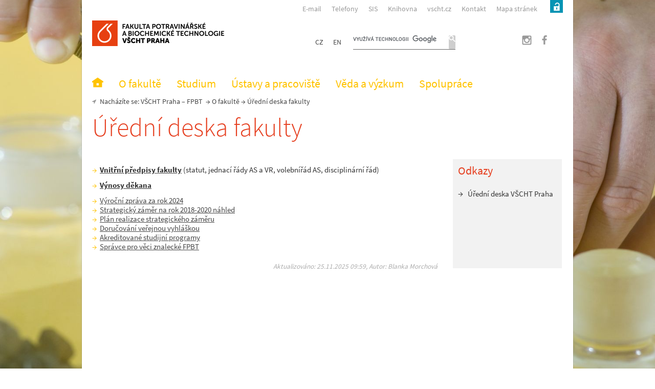

--- FILE ---
content_type: text/html; charset=UTF-8
request_url: https://fpbt.vscht.cz/fakulta/uredni-deska
body_size: 5166
content:
<!DOCTYPE html><head><meta http-equiv="X-UA-Compatible" content="IE=EDGE" /><meta name="robots" content="index, follow" /><meta charset="utf-8" /><meta http-equiv="content-type" content="text/html; charset=utf-8" /><meta name="google-site-verification" content="UOa3DCAUaJJ2C3MuUhI9eR1T9ZNzenZfHPQN4wupOE8" /><meta name="viewport" content="width=device-width"/><meta name="description" content=""><meta property="og:type" content="article"><meta property="og:site_name" content="fpbt.vscht.cz"><meta property="og:title" content="Úřední deska fakulty - Fakulta potravinářské a biochemické technologie"><meta property="og:description" content=""><meta property="og:url" content="https://fpbt.vscht.cz/fakulta/uredni-deska"><meta name="version" content="12453o"><meta name="referrer" content="no-referrer-when-downgrade"/><link rel="icon" type="image/png" href="/V12453/img/logo.png"><title>Úřední deska fakulty - Fakulta potravinářské a biochemické technologie</title><link rel="StyleSheet" type="text/css" media="screen" href="/V12453/js/fancybox/jquery.fancybox.css" /><link rel="StyleSheet" type="text/css" href="/V12453/style/aio.css" /><link rel="stylesheet" type="text/css" href="/V12453/js/vscht-theme/jquery-ui-1.13.2.min.css" /><link rel="stylesheet" type="text/css" href="/V12453/js/jstree_theme/style.min.css" /><script type="text/javascript" src="/V12453/js/jquery-3.6.3.min.js"></script><script type="text/javascript" src="/V12453/js/jquery-ui-1.13.2.min.js"></script><script type="text/javascript" src="/V12453/js/fancybox/jquery.fancybox.js"></script><script type="text/javascript">
    setTimeout(function() { $('#reload_btn').hide(); },1000);
	</script><script type="text/javascript" src="/V12453/js/run.js"></script></head><body id="stranka" class="doplnkova_zluta" style="background-image:url('/images/0!0/uzel/1399/_DSC001215.jpg');"><div id="preloader" class="noprint" style="display:block;z-index:16777271;position:absolute;top:0px;left:0px;right:0px;height:10000px;background-color:rgba(255,255,255,0.9);background-image:url('/V12453/img/preloader.gif');background-repeat:no-repeat;background-position:center 200px;padding-top:30%;text-align:center;font-size:16px;">Počkejte prosím chvíli...</div><div id="mwm"><div id="main"><div id="top"><div id="login_place"><div id="login" data-movein-w_full="#login_place" data-movein-w_tri="#login_place" data-movein-w_dva="#mobile_content_login" data-movein-w_jedna="#mobile_content_login"><form><div id="user_neprihlaseny">Nepřihlášený uživatel<a href="/fakulta/uredni-deska?login=1" title="Přihlásit"><span class="icon icon-odemceno"></span></a></div></form><a href="/" class="login user_neprihlaseny" onclick="if(($('#login').css('top').replace('px','')*1)<0) { $('#top_menu').css('z-index',999); $('#login').animate({'top':0}); } else $('#login').animate({'top':-45},function(){$('#top_menu').css('z-index',1001);}); return false;"><span class="ico icon-odemceno"></span></a></div></div><a href="/" id="logo"><img src="/images/0!50/uzel/0001399/logoFPBT_zakl.png" alt="" /></a><a href="/" id="logo_mobile"><img src="/images/0!80/uzel/0001399/logoFPBT_zkr_zakl.png"></a><div id="rychle_odkazy"><div id="jazyky_place"><div id="jazyky" data-movein-w_full="#jazyky_place" data-movein-w_tri="#jazyky_place" data-movein-w_dva="#mobile_content_jazyky" data-movein-w_jedna="#mobile_content_jazyky"><a href="/"><span class="not_mobile">CZ</span><span class="only_mobile">Čeština</span></a> <a href="?jazyk=en"><span class="not_mobile">EN</span><span class="only_mobile">Angličtina</span></a> </div></div><div id="search_place"><div id="search" data-movein-w_full="#search_place" data-movein-w_tri="#search_place" data-movein-w_dva="#mobile_content_search" data-movein-w_jedna="#mobile_content_search"><script>(function() {var cx = '001523547858480163194:u-cbn29rzve';var gcse = document.createElement('script');gcse.type = 'text/javascript';gcse.async = true;gcse.src = (document.location.protocol == 'https:' ? 'https:' : 'http:') +'//www.google.com/cse/cse.js?cx=' + cx;var s = document.getElementsByTagName('script')[0];s.parentNode.insertBefore(gcse, s);})();</script><gcse:search></gcse:search></div></div><div id="social"><a href="https://www.instagram.com/fpbtvscht " title="Instagram FPBT" data-idattribut="socialin0000000"><span class="ico icon-instagram"></span></a><a href="https://www.facebook.com/pages/FPBT-Praha/156249471063054" title="Facebook FPBT" data-idattribut="socialfb0000000"><span class="ico icon-fb"></span></a></div></div><div id="top_menu_place"><div id="top_menu" data-movein-w_full="#top_menu_place" data-movein-w_tri="#top_menu_place" data-moveafter-w_dva="#menu" data-moveafter-w_jedna="#menu"><a href="/" class="login user_neprihlaseny" onclick="$('#login a.login').click();return false;"></a><a href="/sitemap" data-idattribut=mttm0010492>Mapa stránek</a><a href="http://fpbt.vscht.cz/fakulta/dekanat" data-idattribut=mttm0002338>Kontakt</a><a href="http://www.vscht.cz/" data-idattribut=mttm0004010>vscht.cz</a><a href="http://knihovna.vscht.cz/" data-idattribut=mttm0001336>Knihovna</a><a href="https://student.vscht.cz/" data-rel="external" data-idattribut=mttm0010324>SIS</a><a href="http://telefony.vscht.cz/" data-idattribut=mttm0001335>Telefony</a><a href="https://mailex.vscht.cz/" data-rel="external" data-idattribut=mttm0006012>E-mail</a></div></div><div id="mobile_menu" class="only_mobile"><div class="menu_item" data-toggle="#mobile_over .mobile_content" data-toggle-off="#mobile_over" data-toggle-on="#mobile_content_menu" data-mobile-nadpis="Menu"><span class="icon icon-okno"></span></div><div class="menu_item" data-toggle="#mobile_over .mobile_content" data-toggle-off="#mobile_over" data-toggle-on="#mobile_content_search" data-mobile-nadpis="Hledání"><span class="icon icon-lupa"></span></div><div class="menu_item" data-toggle="#mobile_over .mobile_content" data-toggle-off="#mobile_over" data-toggle-on="#mobile_content_jazyky" data-mobile-nadpis="Jazyky"><span class="icon icon-vlajka"></span></div><div class="menu_item" data-toggle="#mobile_over .mobile_content" data-toggle-off="#mobile_over" data-toggle-on="#mobile_content_login" data-mobile-nadpis="Přihlášení"><span class="icon icon-kluk-bily"></span></div></div></div><div id="menu_place"><div id="menu" data-movein-w_full="#menu_place" data-movein-w_tri="#menu_place" data-movein-w_dva="#mobile_content_menu" data-movein-w_jedna="#mobile_content_menu" class="spodmenu"><ul><li><a href="/"  data-idattribut="menuhome00000000" class="hlavni"><span class="ico icon-home not_mobile"></span><span class="only_mobile">Domovská stránka</span></a></li><li><a href="/fakulta" data-hover-click="parent" class="hlavni selected" data-idattribut=mitm0002226><span>O fakultě</span></a><ul class="submenu"><li><a href="/fakulta/vedeni" class="podmenu" data-idattribut=mitm0002226><span>Vedení fakulty</span></a></li><li><a href="/fakulta/dekanat" class="podmenu" data-idattribut=mitm0002226><span>Děkanát</span></a></li><li><a href="/fakulta/as" class="podmenu" data-idattribut=mitm0002226><span>Akademický senát</span></a></li><li><a href="/fakulta/vr" class="podmenu" data-idattribut=mitm0002226><span>Vědecká rada</span></a></li><li><a href="//fpbt.vscht.cz/fakulta/45245" class="podmenu" data-rel="external" data-idattribut=mitm0002226><span>Disciplinární komise</span></a></li><li><a href="/fakulta/historie" class="podmenu" data-idattribut=mitm0002226><span>Historie</span></a></li><li><a href="/fakulta/uredni-deska" class="podmenu" data-idattribut=mitm0002226><span>Úřední deska</span></a></li></ul><span class="zob"></span><a href="#" class="plusminus" onclick="$(this).parent().toggleClass('hover');return false;"><span class="hover_off icon">&#xe033;</span><span class="hover_on icon">&#xe030;</span></a></li><li><a href="/studium" data-hover-click="parent" class="hlavni" data-idattribut=mitm0002227><span>Studium</span></a><ul class="submenu"><li><a href="/studium/uchazec" class="podmenu" data-idattribut=mitm0002227><span>Uchazeč</span></a></li><li><a href="/studium/bakalarske-studium" class="podmenu" data-idattribut=mitm0002227><span>Bakalářské</span></a></li><li><a href="/studium/magisterske-studium" class="podmenu" data-idattribut=mitm0002227><span>Magisterské</span></a></li><li><a href="/studium/doktorske-studium" class="podmenu" data-idattribut=mitm0002227><span>Doktorské</span></a></li><li><a href="/studium/czv" class="podmenu" data-idattribut=mitm0002227><span>Celoživotní vzdělávání</span></a></li></ul><span class="zob"></span><a href="#" class="plusminus" onclick="$(this).parent().toggleClass('hover');return false;"><span class="hover_off icon">&#xe033;</span><span class="hover_on icon">&#xe030;</span></a></li><li><a href="/ustavy" class="hlavni" data-idattribut=mitm0002228><span>Ústavy a pracoviště</span></a></li><li><a href="/veda-a-vyzkum" data-hover-click="parent" class="hlavni" data-idattribut=mitm0002229><span>Věda a výzkum</span></a><ul class="submenu"><li><a href="/veda-a-vyzkum/habilitace-a-profesury" class="podmenu" data-idattribut=mitm0002229><span>Habilitační a jmenovací řízení</span></a></li><li><a href="/veda-a-vyzkum/vav-ustavu" class="podmenu" data-idattribut=mitm0002229><span>Věda a výzkum ústavů</span></a></li><li><a href="/veda-a-vyzkum/vyzkumne-skupiny-a-laboratore" class="podmenu" data-idattribut=mitm0002229><span>Výzkumné skupiny a laboratoře</span></a></li><li><a href="/veda-a-vyzkum/publikace" class="podmenu" data-idattribut=mitm0002229><span>Významné publikace</span></a></li><li><a href="/veda-a-vyzkum/granty-a-projekty" class="podmenu" data-idattribut=mitm0002229><span>Granty a projekty</span></a></li><li><a href="/veda-a-vyzkum/svk" class="podmenu" data-idattribut=mitm0002229><span>Studentská vědecká konference</span></a></li></ul><span class="zob"></span><a href="#" class="plusminus" onclick="$(this).parent().toggleClass('hover');return false;"><span class="hover_off icon">&#xe033;</span><span class="hover_on icon">&#xe030;</span></a></li><li><a href="/spoluprace" data-hover-click="parent" class="hlavni" data-idattribut=mitm0007388><span>Spolupráce</span></a><ul class="submenu"><li><a href="/poznej-vedu-v-akci" class="podmenu" data-idattribut=mitm0007388><span>Poznej vědu v akci</span></a></li><li><a href="/soutez-pribehy-ze-zkumavek" class="podmenu" data-idattribut=mitm0007388><span>Příběhy ze zkumavek</span></a></li></ul><span class="zob"></span><a href="#" class="plusminus" onclick="$(this).parent().toggleClass('hover');return false;"><span class="hover_off icon">&#xe033;</span><span class="hover_on icon">&#xe030;</span></a></li></ul></div></div><a href="/" id="reload_btn" style="display: inline;"><span class="icon-obnovit"></span></a><div id="reload_menu"><h3 class="content">vrátit změny</h3><a href="?reset_infoboxy" class="content">→&nbsp;obnovit všechny boxy</a></div><div id="drobecky"><span class="gps"></span>Nacházíte se: <a href="http://www.vscht.cz/">VŠCHT Praha</a> – <a href="/">FPBT</a>  &nbsp;→&nbsp;<a href="/fakulta">O fakultě</a>&nbsp;→&nbsp;Úřední deska fakulty</div><div id="content" class="stranka sinfoboxy sdrobecky bezslideru"><h1>Úřední deska fakulty</h1><div class="sablona_default"><div class="text"><ul>
<li><a href="uredni-deska/vnitrni-predpisy-fpbt"><strong>Vnitřní předpisy fakulty</strong></a> (statut, jednací řády AS a VR, volebnířád AS, disciplinární řád)</li>
</ul>
<ul>
<li><strong><a href="uredni-deska/vynosy-dekana">Výnosy děkana</a></strong></li>
</ul>
<ul>
<li><a href="/files/uzel/0007400/0020~~Czu8tyj_SG_e4bXxVQVFhxeWJca7BTiFxBsZGJnEp2XmJeYAAA.pdf" target="_blank" rel="noopener">Výroční zpráva za rok 2024</a></li>
<li><a href="/files/uzel/0007400/0008~~Cy4pSixJTc9Mzq5UqErMTS1ScAtwClEwMjC0UIgHUgA.pdf" target="_blank" rel="follow noopener">Strategický záměr na rok 2018-2020</a><a href="http://fpbt.vscht.cz/fakulta/uredni-deska?ecrof&amp;jazyk=cs#novinka_detail" class="" data-sicon="e">&nbsp;náhled</a><a href="/files/uzel/0007400/0008~~Cy4pSixJTc9Mzq5UqErMTS1ScAtwClEwMjC0UIgHUgA.pdf" target="_blank" rel="follow noopener"></a></li>
<li><a href="/files/uzel/0007400/0009~~C8g5vDBPoSg1MSezKjE5VaG4pCixJDU9Mzn78MqMfIWqwwtzj8wuKo03MjC0AAA.pdf" target="_blank" class="filename" rel="follow noopener">Plán realizace strategického záměru</a></li>
<li><a href="uredni-deska/fpbt-dorucovani-verejnou-vyhlaskou" rel="follow">Doručování veřejnou vyhláškou</a></li>
<li><a href="uredni-deska/akreditace">Akreditované studijní programy</a></li>
<li><a href="https://telefony.vscht.cz/cs/Person/527" target="_blank" rel="noopener">Správce pro věci znalecké FPBT</a></li>
</ul>
<ul></ul></div><div class="autor">Aktualizováno: 25.11.2025 09:59, Autor: Blanka Morchová</div></div>	<div id="infoboxy"><div class="infobox zobrazenej barva_cervena" id="infobox7401"><h3>Odkazy</h3><ul><li><a href="http://www.vscht.cz/uredni-deska">Úřední deska VŠCHT Praha</a></li></ul><div class="prilohy"></div><span class="closebox">&times;</span><a class="rozbalbox only_mobile icon" onclick="if($(this).parent().hasClass('rozbalenej')) $(this).text('&#xe033'); else $(this).text('&#xe030'); $(this).parent().toggleClass('rozbalenej'); return false;">&#xe033</a></div></div><br class="clear" /><br class="clear" /></div></div></div><div id="ppm"><div id="paticka" class="">
    <div>
    <a id="patamapa" class="mapa" href=" "></a>
    <div class="budovy">
        <div class="budova">
            <span class="pismeno">A</span>
            <strong> BUDOVA A</strong>
            <a href="https://telefony.vscht.cz/cs/Department/74">Rektorát</a>, <a href="https://telefony.vscht.cz/cs/Department/87">oddělení komunikace</a>, <a href="https://telefony.vscht.cz/cs/Department/76">pedagogické oddělení</a>, <a href="https://telefony.vscht.cz/cs/Department/16">děkanát FCHT</a>, <a href="https://telefony.vscht.cz/cs/Department/95">centrum informačních služeb</a>        </div>
        <div class="budova">
            <span class="pismeno">B</span>
            <strong> BUDOVA B</strong>
            <a href="https://telefony.vscht.cz/cs/Department/77">Věda a výzkum</a>, <a href="https://telefony.vscht.cz/cs/Department/23">děkanát FTOP</a>, <a href="https://telefony.vscht.cz/cs/Department/33">děkanát FPBT</a>, <a href="https://telefony.vscht.cz/cs/Department/42">děkanát FCHI</a>, <a href="https://telefony.vscht.cz/cs/Department/89">výpočetní centrum</a>, <a href="https://telefony.vscht.cz/cs/Department/84">zahraniční oddělení</a>, <a href="https://telefony.vscht.cz/cs/Department/75">kvestor</a>        </div>
        <div class="budova">
            <span class="pismeno">C</span>
            <strong> BUDOVA C</strong>
            <a href="https://telefony.vscht.cz/cs/Department/71">Dětský koutek Zkumavka</a>, <a href="https://telefony.vscht.cz/cs/Department/70">praktický lékař</a>, <a href="https://telefony.vscht.cz/cs/Department/68">katedra ekonomiky a managementu</a>, <a href="https://telefony.vscht.cz/cs/Department/38">ústav matematiky</a>        </div>
        <div class="budova mimo">
            <span class="pismeno">1</span>
            <strong> <a href="http://knihovna.vscht.cz/">NÁRODNÍ TECHNICKÁ KNIHOVNA</a></strong>
                     </div>
        <div class="budova mimo">
            <span class="pismeno">2</span>
            <strong> <a href="https://www.facebook.com/pages/CARBON-caf%C3%A9/288886497917958">STUDENTSKÁ KAVÁRNA CARBON</a></strong>
                     </div>
    </div>
    </div>
    <div class="adresa"><div>
        VŠCHT Praha<br />
Technická 5<br />
166 28 Praha 6 – Dejvice<br />
IČ: 60461373<br />
DIČ: CZ60461373<br />
<br />
Datová schránka: sp4j9ch<br />
<br />
Za informace odpovídá: <a href="mailto:webmaster@vscht.cz?subject=Web FPBT">Fakulta potravinářské a biochemické technologie</a><br />
Technický správce: <a href="mailto:webmaster@vscht.cz">Výpočetní centrum</a><br />
<br />
Copyright VŠCHT Praha<br />        <a href="mailto:Jana.Kratka@vscht.cz" class="ico mail"><span class="icon-mail"></span></a><a href="javascript:window.print()" class="ico print"><span class="icon-tisk"></span></a>
    </div></div></div><a href="?cookie[only_desktop]=1" id="mobile_dektop_sw" style="">zobrazit plnou verzi</a></div>
<script type="text/javascript">
  only_desktop=0;<!-- Statistika pomoci UA -->
  var _gaq=_gaq||[];_gaq.push(['_setAccount', 'UA-10822215-1']);_gaq.push(['_setDomainName', 'vscht.cz']);_gaq.push(['_gat._anonymizeIp']);_gaq.push(['_trackPageview']);
  (function(){var ga=document.createElement('script');ga.type='text/javascript';ga.async=true;ga.src=('https:'==document.location.protocol?'https://ssl':'http://www')+'.google-analytics.com/ga.js';var s=document.getElementsByTagName('script')[0];s.parentNode.insertBefore(ga,s);})();
  var isanalytics = true;
</script><!-- Statistika pomoci GA4 -->
  <!-- Google tag (gtag.js) -->
  <script async src="https://www.googletagmanager.com/gtag/js?id=G-VKDBFLKL51"></script>
  <script>
    window.dataLayer = window.dataLayer || [];
    function gtag(){dataLayer.push(arguments);}
    gtag('js', new Date());
    gtag('config', 'G-VKDBFLKL51');
	isanalytics = true;
  </script>
<a href="#" title="" id="scroll_top">&#xe030;</a><div id="mobile_over" class="only_mobile"><div id="mobile_wrap"><div id="mobile_nadpis"></div><div id="mobile_over_close" class="icon-krizek"></div><div id="mobile_content_menu" class="mobile_content"></div><div id="mobile_content_jazyky" class="mobile_content"></div><div id="mobile_content_login" class="mobile_content"></div><div id="mobile_content_search" class="mobile_content"></div></div></div>
</body>
<!--
		147.33.89.75 -> 147.33.89.150:80 HTTP/1.0 (SSL: none-ssl-protocol)		Array
(
    [init] => 0.0016078948974609
    [jazyk] => 0.0021040439605713
    [data] => 0.0035738945007324
    [auth] => 0.0169358253479
    [www] => 0.016953945159912
    [body1] => 0.094025850296021
    [menu1] => 0.094115972518921
    [menu2] => 0.094859838485718
    [body2] => 0.094863891601562
    [finish] => 0.0950608253479
)
 IDu:7400		Array
(
)
		Array
(
)
	-->
	</html>
